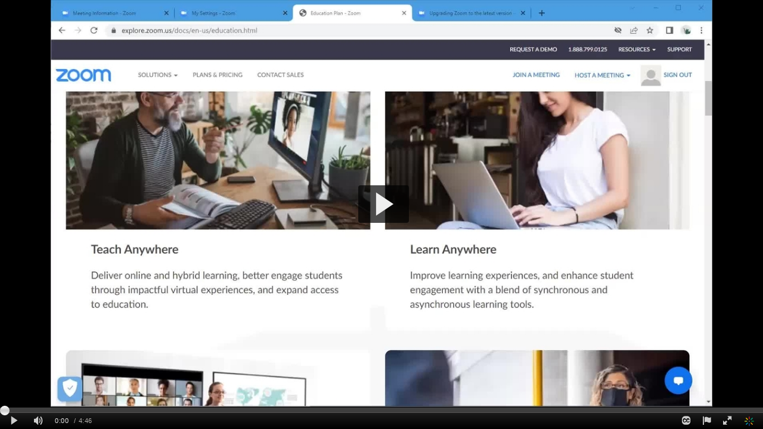

--- FILE ---
content_type: text/plain;charset=UTF-8
request_url: https://cfvod.cap2.ovp.kaltura.com/api_v3/index.php/service/caption_captionAsset/action/serve/captionAssetId/0_f5geey6t/v/2/ks/NjZhYzI5MjhiNWJmYzg5NTBiNjAwYzIyN2VjMjY5MzRjZThkZTk3M3wxNDg7MTQ4OzE3Njg2MzU5MDA7MDsxNzY4NjM1OTAwOztkb3dubG9hZDowX2NrY2NqaHF1LGRpc2FibGVlbnRpdGxlbWVudGZvcmVudHJ5OjBfY2tjY2pocXUsc3ZpZXc6MF9ja2NjamhxdSxkb3dubG9hZGFzc2V0OjBfZjVnZWV5NnQ7Ow==/.srt
body_size: 3337
content:
1
00:00:02,870 --> 00:00:05,610
Hello, my name
is Gail Palace.

2
00:00:05,610 --> 00:00:07,500
I'm a learning
experience designer

3
00:00:07,500 --> 00:00:09,315
with the University
of Victoria.

4
00:00:09,315 --> 00:00:10,470
And in this video,

5
00:00:10,470 --> 00:00:11,610
we're going to
look at zooms,

6
00:00:11,610 --> 00:00:14,040
advanced polls and
quizzing feature.

7
00:00:14,040 --> 00:00:16,590
Integrating pulls into
your teaching strategy

8
00:00:16,590 --> 00:00:18,525
can be an effective way
to engage learners.

9
00:00:18,525 --> 00:00:19,560
And with the addition of

10
00:00:19,560 --> 00:00:20,955
advanced polls
and quizzing,

11
00:00:20,955 --> 00:00:22,620
you now have six
question types

12
00:00:22,620 --> 00:00:24,969
to add to your
teaching toolbox.

13
00:00:24,969 --> 00:00:27,230
Let's take a look
at the Zoom setup

14
00:00:27,230 --> 00:00:28,430
requirements you'll need

15
00:00:28,430 --> 00:00:30,695
to enable this
functionality.

16
00:00:30,695 --> 00:00:32,690
First, I'd like
you to check that

17
00:00:32,690 --> 00:00:34,415
your zoom account
is up to date.

18
00:00:34,415 --> 00:00:36,665
By clicking on your
profile picture

19
00:00:36,665 --> 00:00:38,645
in your desktop client.

20
00:00:38,645 --> 00:00:40,100
You can check to see if

21
00:00:40,100 --> 00:00:42,560
your zoom account is

22
00:00:42,560 --> 00:00:45,785
a version of
5.8.3 or higher.

23
00:00:45,785 --> 00:00:49,520
You'll also want
to make sure that

24
00:00:49,520 --> 00:00:51,950
your setup under settings

25
00:00:51,950 --> 00:00:54,155
in your basic
Zoom account,

26
00:00:54,155 --> 00:00:56,360
under in meeting basics,

27
00:00:56,360 --> 00:00:58,639
that you take
the two boxes

28
00:00:58,639 --> 00:01:00,920
under Meeting poles
and quizzes that

29
00:01:00,920 --> 00:01:02,390
allow the host or

30
00:01:02,390 --> 00:01:06,450
an alternative host
to add or edit poles.

31
00:01:06,910 --> 00:01:11,220
Let's take a look at
a couple of examples.

32
00:01:11,440 --> 00:01:13,970
This is a demo
meeting that has

33
00:01:13,970 --> 00:01:15,740
several polls
already created.

34
00:01:15,740 --> 00:01:19,070
I've made this meeting
into a template.

35
00:01:19,070 --> 00:01:20,450
I've saved it as
a template as

36
00:01:20,450 --> 00:01:21,800
an efficient way to reuse

37
00:01:21,800 --> 00:01:23,135
polls in the future.

38
00:01:23,135 --> 00:01:24,979
At the time of
this recording,

39
00:01:24,979 --> 00:01:26,030
there is no option to

40
00:01:26,030 --> 00:01:27,590
Zoom to save
individual poles are

41
00:01:27,590 --> 00:01:29,030
quizzes and so
they can only be

42
00:01:29,030 --> 00:01:31,400
saved with
animating template.

43
00:01:31,400 --> 00:01:33,530
You create new polls and

44
00:01:33,530 --> 00:01:35,870
quizzes at the bottom
of the setup area.

45
00:01:35,870 --> 00:01:38,000
The maximum number that

46
00:01:38,000 --> 00:01:40,115
you can do precession
has 50 items.

47
00:01:40,115 --> 00:01:42,230
And what's
important to note

48
00:01:42,230 --> 00:01:44,510
here is that your
pools and quizzes that

49
00:01:44,510 --> 00:01:46,025
you create will be listed

50
00:01:46,025 --> 00:01:47,150
in the order that they

51
00:01:47,150 --> 00:01:50,075
are created, not
alphabetically.

52
00:01:50,075 --> 00:01:51,680
And so you'll want to have

53
00:01:51,680 --> 00:01:52,910
a clear naming convention

54
00:01:52,910 --> 00:01:54,425
to keep them organized.

55
00:01:54,425 --> 00:01:56,540
By default, the new polls

56
00:01:56,540 --> 00:01:58,385
and quizzes that you
create are active,

57
00:01:58,385 --> 00:02:00,680
but you can
deactivate them by

58
00:02:00,680 --> 00:02:03,695
toggling the little
switch beside them.

59
00:02:03,695 --> 00:02:05,750
This is another
good way to

60
00:02:05,750 --> 00:02:07,790
manage a large number
of poles and quizzes

61
00:02:07,790 --> 00:02:09,140
because deactivated

62
00:02:09,140 --> 00:02:10,925
pulls your quizzes are not

63
00:02:10,925 --> 00:02:14,090
shown or displayed in
the drop-down list.

64
00:02:14,090 --> 00:02:16,280
So when you're in
a live session,

65
00:02:16,280 --> 00:02:17,975
you can shrink the
size of your list by

66
00:02:17,975 --> 00:02:21,060
only having
activated poles.

67
00:02:21,550 --> 00:02:24,665
Let's take a look when you

68
00:02:24,665 --> 00:02:27,575
create an advanced
pole or a quiz,

69
00:02:27,575 --> 00:02:29,990
you're going to see
on the right that

70
00:02:29,990 --> 00:02:31,850
the new options
are listed right

71
00:02:31,850 --> 00:02:33,920
below the single and
multiple choice.

72
00:02:33,920 --> 00:02:35,540
So you have the
matching rank order,

73
00:02:35,540 --> 00:02:36,800
short and long
answer, fill in

74
00:02:36,800 --> 00:02:38,615
the blank and the
rating scale.

75
00:02:38,615 --> 00:02:43,350
And then each of
these options.

76
00:02:43,690 --> 00:02:46,010
In the short and
long answer,

77
00:02:46,010 --> 00:02:47,480
you have minimum
and maximum

78
00:02:47,480 --> 00:02:49,445
question character counts.

79
00:02:49,445 --> 00:02:51,515
You can have a
fill in the blank.

80
00:02:51,515 --> 00:02:53,900
Each of them
allows you to make

81
00:02:53,900 --> 00:02:55,160
that question or that

82
00:02:55,160 --> 00:02:57,200
poll required or
not required.

83
00:02:57,200 --> 00:02:58,820
You have the option
of uploading

84
00:02:58,820 --> 00:03:01,325
an image, duplicating
a question,

85
00:03:01,325 --> 00:03:03,215
adding a new question,

86
00:03:03,215 --> 00:03:05,480
or turning any pole into

87
00:03:05,480 --> 00:03:07,925
a quiz and setting
a correct answer.

88
00:03:07,925 --> 00:03:09,950
You can also have
participants

89
00:03:09,950 --> 00:03:13,110
answer those questions
anonymously.

90
00:03:16,090 --> 00:03:18,200
If we take a look at

91
00:03:18,200 --> 00:03:19,850
a quiz that's already
been created,

92
00:03:19,850 --> 00:03:23,449
this covalent bond quiz
as the word ungraded

93
00:03:23,449 --> 00:03:25,040
added to the
title to make it

94
00:03:25,040 --> 00:03:27,320
clear that it's a
low stakes option.

95
00:03:27,320 --> 00:03:29,300
In a live session.

96
00:03:29,300 --> 00:03:32,330
It has an image
that's been selected.

97
00:03:32,330 --> 00:03:35,330
And because
participants can

98
00:03:35,330 --> 00:03:38,720
answer this question
anonymously,

99
00:03:38,720 --> 00:03:41,179
they're able to
share our knowledge

100
00:03:41,179 --> 00:03:44,855
and check in with what
they think they know.

101
00:03:44,855 --> 00:03:47,210
The quiz functionality
means that all get

102
00:03:47,210 --> 00:03:49,340
a report on that answer.

103
00:03:49,340 --> 00:03:50,540
And I'll also then be able

104
00:03:50,540 --> 00:03:51,830
to check in with myself

105
00:03:51,830 --> 00:03:53,480
as an educator on
where the students

106
00:03:53,480 --> 00:03:55,619
or with the material.

107
00:03:55,990 --> 00:03:59,390
Finally, I'd like to
bring your attention

108
00:03:59,390 --> 00:04:02,225
to pull 23 in
this example.

109
00:04:02,225 --> 00:04:04,190
They are exactly the

110
00:04:04,190 --> 00:04:06,590
same confidence rating
question on it.

111
00:04:06,590 --> 00:04:08,405
So opening and

112
00:04:08,405 --> 00:04:10,820
ending all that
I want to have,

113
00:04:10,820 --> 00:04:13,040
but because it is exactly
the same question,

114
00:04:13,040 --> 00:04:15,665
Zoom will only save

115
00:04:15,665 --> 00:04:18,065
the results from

116
00:04:18,065 --> 00:04:21,380
the most recent
instance of the pole.

117
00:04:21,380 --> 00:04:22,490
If it is named the same,

118
00:04:22,490 --> 00:04:24,290
you cannot re-launch
the same pool.

119
00:04:24,290 --> 00:04:26,360
So here I've copied
it and renamed it.

120
00:04:26,360 --> 00:04:28,550
So it's seen as a
unique item because I

121
00:04:28,550 --> 00:04:31,550
want both instances
of the data.

122
00:04:31,550 --> 00:04:34,400
Pulls and quizzes can
be a terrific way

123
00:04:34,400 --> 00:04:35,720
to incorporate
active learning

124
00:04:35,720 --> 00:04:36,680
and your online classes.

125
00:04:36,680 --> 00:04:37,940
I really hope that

126
00:04:37,940 --> 00:04:39,650
you've enjoyed exploring
this feature and I

127
00:04:39,650 --> 00:04:41,510
wish you all the best
with it in the future

128
00:04:41,510 --> 00:04:44,700
in your teaching and
learning journey.


--- FILE ---
content_type: application/javascript
request_url: https://analytics.cap2.ovp.kaltura.com/api_v3/index.php?service=stats&apiVersion=3.1&expiry=86400&clientTag=kwidget%3Av2.103&format=1&ignoreNull=1&action=collect&event:eventType=1&event:clientVer=2.103&event:currentPoint=0&event:duration=286&event:eventTimestamp=1768549276548&event:isFirstInSession=false&event:objectType=KalturaStatsEvent&event:partnerId=148&event:sessionId=d97a4c8d-7650-ac7a-8721-ef35870efdec&event:uiconfId=23449799&event:seek=false&event:entryId=0_ckccjhqu&event:historyEvents=110000000000000000000000-2-2&event:widgetId=_148&event:referrer=&hasKanalony=true&kalsig=bc87a709cb7a93d1b190704768784e4f
body_size: -162
content:
{"time":1768549276.660,"viewEventsEnabled":true}

--- FILE ---
content_type: application/javascript
request_url: https://analytics.cap2.ovp.kaltura.com/api_v3/index.php?service=stats&apiVersion=3.1&expiry=86400&clientTag=kwidget%3Av2.103&format=1&ignoreNull=1&action=collect&event:eventType=2&event:clientVer=2.103&event:currentPoint=0&event:duration=286&event:eventTimestamp=1768549276131&event:isFirstInSession=false&event:objectType=KalturaStatsEvent&event:partnerId=148&event:sessionId=d97a4c8d-7650-ac7a-8721-ef35870efdec&event:uiconfId=23449799&event:seek=false&event:entryId=0_ckccjhqu&event:historyEvents=010000000000000000000000-1-1&event:widgetId=_148&event:referrer=&hasKanalony=true&kalsig=daa391a78fc288d79561da672bf04e80
body_size: -161
content:
{"time":1768549276.363,"viewEventsEnabled":true}

--- FILE ---
content_type: application/javascript
request_url: https://analytics.cap2.ovp.kaltura.com/api_v3/index.php?service=analytics&apiVersion=3.1&expiry=86400&clientTag=kwidget%3Av2.103&format=1&ignoreNull=1&action=trackEvent&entryId=0_ckccjhqu&partnerId=148&eventType=1&sessionId=d97a4c8d-7650-ac7a-8721-ef35870efdec&eventIndex=1&bufferTime=0&actualBitrate=-1&flavorId=-1&referrer=&deliveryType=hls&sessionStartTime=null&uiConfId=23449799&clientVer=2.103&position=0&playbackType=vod&kalsig=51e089f24a1482c04a679412e2a1668e
body_size: -162
content:
{"time":1768549276.661,"viewEventsEnabled":true}